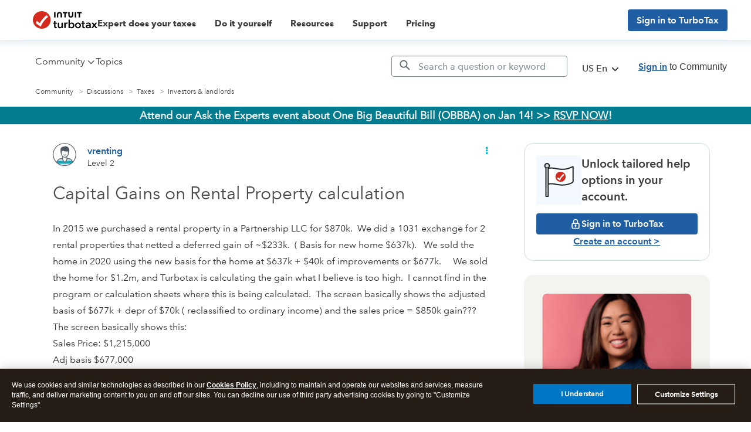

--- FILE ---
content_type: text/html; charset=utf-8
request_url: https://app.leadsrx.com/visitor.php?acctTag=hktywn83008&tz=0&ref=&u=https%3A%2F%2Fttlc.intuit.com%2Fcommunity%2Finvestments-and-rental-properties%2Fdiscussion%2Fcapital-gains-on-rental-property-calculation%2F00%2F1863223&t=Capital%20Gains%20on%20Rental%20Property%20calculation&lc=null&anon=1&vin=null
body_size: 216
content:
{"visitorID":3377702433593118,"errCode":"ok","leadSuccesses":[],"hubs":[],"lastTouch":"direct"}

--- FILE ---
content_type: application/javascript;charset=iso-8859-1
request_url: https://fid.agkn.com/f?apiKey=2843367925&1pc=1a93a801-232f-4a98-b955-a1725342d33e&i4=18.222.150.228
body_size: 251
content:
{ "TruAudienceID" : "E1:u160Vn6ammNFI3bbGhrUNDbL2x3obGnsm5IlaRyB3LipDzPo0DpCXe1pZ_u5019E3vfYF2r9P_p6BpIfnsO-qWrYmG9T1K-iAb1IeAQg8Sc", "fid_status" : "", "L0" : "", "L1" : "61098273ec30392caa6eb524c263c7d49c7c2b1d", "L2" : "", "L3" : "61098273ec30392caa6eb524c263c7d49c7c2b1d", "a":"106" }

--- FILE ---
content_type: application/javascript; charset=utf-8
request_url: https://uxfabric.intuitcdn.net/analytics/prod/track-event-lib-init.min.js
body_size: 5706
content:
!function(){"use strict";var t={d:function(e,n){for(var i in n)t.o(n,i)&&!t.o(e,i)&&Object.defineProperty(e,i,{enumerable:!0,get:n[i]})},o:function(t,e){return Object.prototype.hasOwnProperty.call(t,e)},r:function(t){"undefined"!=typeof Symbol&&Symbol.toStringTag&&Object.defineProperty(t,Symbol.toStringTag,{value:"Module"}),Object.defineProperty(t,"__esModule",{value:!0})}},e={};t.r(e),t.d(e,{generateFactoryMethod:function(){return h},getDataAttributesFromElement:function(){return u},init:function(){return A}});var n=function(t){if(!(e=t)||("string"==typeof e?!e.trim():0===Object.keys(e).length))return null;var e,n=document.cookie.match(new RegExp("(?:^|; )".concat(t.replace(/([.$?*|{}()[\]\\/+^])/g,"\\$1"),"=([^;]*)")));return n?n[1]:null},i={PROD:"prod",QA:"qa",DEV:"dev",GOLDEN:"golden",PREPROD:"preprod",E2E:"e2e",TEST:"test"},o=Math.floor(Date.now()/1e3),r={WARN:"WARN",INFO:"INFO",ERROR:"ERROR"},a={env:"e2e"},c=["Intuit.data.entdataproc.trackstarwebapp"],s=function(t,e,s,l,d){var u=arguments.length>5&&void 0!==arguments[5]&&arguments[5],p=arguments.length>6&&void 0!==arguments[6]?arguments[6]:null,g={file:e,method:s,msg:l,trackingApplication:d||"noApp"},w=function(){return function(t,e,a,s){if("true"!==(null===(l=window)||void 0===l||null===(d=l.intuit)||void 0===d||null===(u=d.tracking)||void 0===u||null===(p=u.ecs)||void 0===p?void 0:p.suppressLogging)){var l,d,u,p,g=window.location.href,w=g?encodeURI(g):g,f="7afa70fe-f1cc-11e7-8c3f-9a214cf093ae",v={timestamp:"".concat(o),destination:[]};s&&c.length>1?v.destination.push(c):delete v.destination;var m="";t===r.ERROR&&(m=new Error);var y=[{eventTypes:"APPLICATION_CLIENT",spanId:f,parentSpanId:f,rootSpanId:f,transactionId:"tid1",env:a,deviceId:"DeviceId1",logType:t,appId:"appId1",component:"component",url:w,userId:"TrackStar",ivid:n("ivid")||n("provisional_ivid")||"",trackingLibraryVersion:"202601121810",callStack:m?m.stack:"",oilProps:v,execTimeMs:100,Message:e}],E="",b="";a===i.PROD?(E="https://logging.api.intuit.com/v2/log/message",b="prdakyresvV5u8cSivv3so3GRaYFhdu22H2NUJEn"):(E="https://logging-e2e.api.intuit.com/v2/log/message",b="preprdakyres6dF8hkg2meLkckKZt6QjgHdpi4Ll"),fetch(E,{method:"POST",body:JSON.stringify(y),headers:{"Content-Type":"application/json",Authorization:"Intuit_APIKey intuit_apikey=".concat(b,", intuit_apkey_version=1.0"),"-X-APPID":"'".concat("Intuit.data.entdataproc.trackstarwebapp","'"),"-X-DEVICEID":"a","-X-INTUIT_TID":"a"}}).then((function(t){if(!t.ok)throw new Error("Error during logging with status code: ".concat(t.status))})).catch((function(t){console.log(t)}))}}(t,g,a.env,u)},f="1"===function(){var t;t=window.location.href;var e="debug";e=e.replace(/\[\[\]]/g,"\\$&");var n=new RegExp("[?&]".concat(e,"(=([^&#]*)|&|#|$)")).exec(t);return n?n[2]?decodeURIComponent(n[2].replace(/\+/g," ")):"":null}(),v=!1;p&&"string"==typeof p&&p.length>0&&(v=sessionStorage.getItem("tracking_error_".concat(p))),v||(a.env===i.PROD?t===r.ERROR&&(w(),p&&"string"==typeof p&&sessionStorage.setItem("tracking_error_".concat(p),"true")):(w(),p&&"string"==typeof p&&sessionStorage.setItem("tracking_error_".concat(p),"true"))),f&&console.log(g)},l={prod:{NODE_ENV:"prod",ECS_LIB_HOST_DOMAIN:"https://uxfabric.intuitcdn.net"},e2e:{NODE_ENV:"e2e",ECS_LIB_HOST_DOMAIN:"https://uxfabric.intuitcdn.net"},dev:{NODE_ENV:"dev",ECS_LIB_HOST_DOMAIN:"https://localhost.intuit.com:9003"},test:{NODE_ENV:"test",ECS_LIB_HOST_DOMAIN:"https://uxfabric.intuitcdn.net"}};function d(t,e){var n=Object.keys(t);if(Object.getOwnPropertySymbols){var i=Object.getOwnPropertySymbols(t);e&&(i=i.filter((function(e){return Object.getOwnPropertyDescriptor(t,e).enumerable}))),n.push.apply(n,i)}return n}function u(){var t=arguments.length>0&&void 0!==arguments[0]?arguments[0]:null,e=arguments.length>1&&void 0!==arguments[1]?arguments[1]:null,n=arguments.length>2&&void 0!==arguments[2]?arguments[2]:[];return t||e?e.reduce((function(e,i){var o=function(t){for(var e=1;e<arguments.length;e++){var n=null!=arguments[e]?arguments[e]:{};e%2?d(Object(n),!0).forEach((function(e){var i,o,r;i=t,o=e,r=n[e],o in i?Object.defineProperty(i,o,{value:r,enumerable:!0,configurable:!0,writable:!0}):i[o]=r})):Object.getOwnPropertyDescriptors?Object.defineProperties(t,Object.getOwnPropertyDescriptors(n)):d(Object(n)).forEach((function(e){Object.defineProperty(t,e,Object.getOwnPropertyDescriptor(n,e))}))}return t}({},e),r=t&&t.dataset&&t.dataset[i]||void 0;return r&&n.indexOf(i)>-1&&(r=r.toLowerCase()),o[i]=r,o}),{}):{}}function p(t){for(var e=t.split("."),n=window,i="",o=e.length,r=0;r<o;r+=1)n[i=e[r]]=n[i]||{},n=n[i];return n}var g=function(t,e,n){var i=e||0,o=i;return new Promise((function(e,a){var c=function(){var l="loadScript",d=performance.now(),u=document.createElement("script");u.type="text/javascript",u.async=!0,u.src=t,u.onload=function(){i!==o&&s(r.INFO,n,l,'"Script '.concat(u.src," loaded in ").concat(i-o+1," tries,\n                timeTaken=").concat((performance.now()-d).toFixed(0),' ms"'),"",!1,"script-loading-time-".concat(u.src)),e("".concat(t,"-loaded"))},u.onerror=function(){o>0?(s(r.WARN,n,l,"Starting script loading retry for ".concat(u.src),"",!1,"load-script-retry-for ".concat(u.src)),o-=1,c()):(s(r.ERROR,n,l,'"Error loading '.concat(u.src," timeTaken=").concat((performance.now()-d).toFixed(0),' ms"'),"",!1,"load-script-error-".concat(u.src)),a(new Error("Failed to load script - ".concat(t))))};var p=document.getElementsByTagName("script")[0];p.parentNode.insertBefore(u,p)};c()}))},w=["trackPage","track","identify","group","on","setApplicationTrackingContext","setWidgetTrackingContext"],f={org:{CG:"cg",CMO:"cmo",CS:"cs",CTO:"cto",IIP:"iip",PTG:"ptg",SBSEG:"sbseg"},purpose:{CARE:"care",MKTG:"mktg",IDENTITY:"identity",INTERNAL:"internal",PROD:"prod"},scope:{ACCT_COMM:"acct_comm",APPSCOM:"appscom",CAPITAL:"capital",CORP:"corp",CPP:"cpp",DESKTOP:"desktop",DEVELOPER:"developer",DEVX:"devx",IDENTITY:"identity",IDX:"idx",IEP:"iep",INSURANCE:"insurance",INTRANET:"intranet",ITO:"ito",LACERTE:"lacerte",LIFELINE:"lifeline",MINT:"mint",MKTG_SITE:"mktg_site",MYACCT:"myacct",PAYMENTS:"payments",PAYROLL:"payroll",PF_COMM:"pf_comm",PROSERIES:"proseries",QB:"mktg_site",QBLIVE:"qblive",QBM:"qbm",QBMONEY:"qbmoney",QBO:"qbo",QBOA:"qboa",QBSE:"qbse",SBX_ACCT:"sbx_acct",SBX_TP:"sbx_tp",SALESFORCE:"salesforce",TURBO:"turbo",TURBOTAX:"turbotax",TXP:"txp",TXP_BLOG:"txp_blog"},uiAction:{CHANGED_SELECTION:"changed selection",CLICKED:"clicked",CLICKING:"clicking",DRAGGED:"dragged",DRAGGED_AND_DROPPED:"dragged and dropped",ENTERED:"entered",ERROR:"error",HIDDEN:"hidden",HOVERED_OVER:"hovered over",KEYPRESSED:"keypressed",SELECTED:"selected",SLID:"slid",STARTED:"started",TOGGLED:"toggled",UNSELECTED:"unselected",VIEWED:"viewed",INTERACTED:"interacted"},env:i},v=function(t,e){try{t&&"string"==typeof t&&e&&"string"==typeof e&&window.sessionStorage&&window.sessionStorage.setItem&&"function"==typeof window.sessionStorage.setItem&&window.sessionStorage.setItem(t,e)}catch(t){}},m=function(t){var e=null;if(t&&window.location.search){var n=window.location.search.match(new RegExp("[?&]".concat(t,"=([^&]+)(&|$)"),"i"));n&&n[1]&&(e=decodeURIComponent(n[1].replace(/\+/gi," ")))}return e},y="bootstrapWebAnalytics.js",E=function(t,e,n,o,a,c,d,u,p){var w=new Promise((function(w){var f,E,b,h,A,k=l[e].ECS_LIB_HOST_DOMAIN,O="track-event-lib",I="".concat(O,".min.js"),S=document.querySelector("script[src*=track-event-lib-init]")?document.querySelector("script[src*=track-event-lib-init]").src.slice(0,-28):"",T=window.intuit.tracking.ecs.ownDomain&&S.length>0?S:"".concat(k,"/analytics/").concat("202601121810"),R=a?a.split(","):[],C="track-event-lib-",P={prod:"".concat(T,"/").concat(C),e2e:"".concat(T,"/").concat(C),dev:C,test:C},D="prod"===e?"https://lib.intuitcdn.net/libs/adobe/AEP/alloy.2230.min.js":"https://preprod-lib.intuitcdn.net/libs/adobe/AEP/alloy.2230.min.js",_=(h=["web","device","environment","placeContext"],(null!==(f=window)&&void 0!==f&&null!==(E=f.navigator)&&void 0!==E&&null!==(b=E.userAgentData)&&void 0!==b&&b.getHighEntropyValues?[].concat(h,["highEntropyUserAgentHints"]):h)||[]);A=i.DEV.toLowerCase()===e.toLowerCase()||i.TEST.toLowerCase()===e.toLowerCase()?I:window.intuit.tracking.ecs.ownDomain&&S.length>0?"".concat(S,"/").concat(I):"".concat(T,"/").concat(I);var N=function(){var o,a,l="initBeaconing";if(addEventListener("unhandledrejection",(function(t){s(r.WARN,{fileName:"bootstrapWebAnalytcs.js",methodName:"initBeaconing",trackingApplication:"trackstar",msg:"Unhandled promise rejection - reason: ".concat(t.reason)})})),!window.intuit.tracking.ecs.initBeaconed){window.intuit.tracking.ecs.initBeaconed=!0,o=m("3p_anonymousId"),a=m("3p_provider"),null!=o&&v("3p_anonymousId",o),null!=a&&v("3p_provider",a);var f,E=performance.now(),b=[];if(b.push(g(A,3)),R.forEach((function(t){b.push(g("".concat(P[e.toLowerCase()]).concat(t,".min.js"),3))})),"true"===n){var h="visitorapi.min.js";i.DEV.toLowerCase()!==e.toLowerCase()&&i.TEST.toLowerCase()!==e.toLowerCase()&&(h="".concat(T,"/").concat(h)),g(h,3).then((function(){Visitor.getInstance("969430F0543F253D0A4C98C6@AdobeOrg",{trackingServer:"ci.intuit.com",trackingServerSecure:"sci.intuit.com",marketingCloudServer:"ci.intuit.com",marketingCloudServerSecure:"sci.intuit.com",disableThirdPartyCalls:"true"===window.intuit.tracking.ecs.adobeDisableThirdPartyCalls})}))}p&&(f=window,["alloy"].forEach((function(t){f[t]||((f.__alloyNS=f.__alloyNS||[]).push(t),f[t]=function(){var e=arguments;return new Promise((function(n,i){f[t].q.push([n,i,e])}))},f[t].q=[])})),b.push(g(D,3))),(i.TEST.toLowerCase()===e.toLowerCase()||window.location.search.indexOf("trackingTest=true")>-1)&&b.push(new Promise((function(t){setTimeout((function(){return t()}),"localhost.intuit.com"===window.location.hostname?2e3:25e3)}))),Promise.all(b).then((function(){return(p&&!window.alloy||"test"===p)&&(e.toLowerCase()!==i.PROD.toLowerCase()&&window.dispatchEvent(new Event("unhandledrejection")),s(r.ERROR,{fileName:"bootstrapWebAnalytcs.js",methodName:"initBeaconing",trackingApplication:"trackstar",msg:"Adobe Alloy configure not called since window.alloy not set in ".concat(document.location.href)})),new Promise((function(t){window.alloy?window.alloy("configure",{edgeConfigId:p,orgId:"969430F0543F253D0A4C98C6@AdobeOrg",edgeDomain:"aec.intuit.com",clickCollectionEnabled:!1,idMigrationEnabled:!0,context:_,onBeforeEventSend:function(t){var e,n,i,o;return!!("true"!==(null===(e=window.intuit)||void 0===e||null===(n=e.tracking)||void 0===n||null===(i=n.ecs)||void 0===i?void 0:i.enableAep)||null!==(o=t.xdm)&&void 0!==o&&o._turbotax)}}).then((function(){window.intuit.tracking.ecs.alloy=window.alloy,window.intuitAlloy=window.alloy,t("in then")})).catch((function(e){s(r.ERROR,{fileName:"bootstrapWebAnalytcs.js",methodName:"initBeaconing",trackingApplication:"trackstar",msg:"exception in Adobe Alloy configure call: ".concat(e&&e.toString())}),t("in catch")})):t("no alloy")}))})).then((function(){return TrackStar[O].WebAnalytics.initializeAnalyticsJS(t)})).then((function(i){s(r.INFO,"bootstrapWebAnalytics.js","initBeaconing","initBeaconing totalTime: ".concat(performance.now()-E," ms"));var o,a=window.intuit.tracking.ecs.webAnalytics,p=a.initConfig;if(p){window.intuit.tracking.ecs.analytics=i,p.write_key=t,p.env=e,p.loadAdobeVisitorApi="true"===n,p.nosequencingofcalls=c,p.nowait=d,p.linkwait=u;var g=new TrackStar[O].WebAnalytics(p);for(g.constants=a.constants,g.invoked=a.invoked,(o=g)&&(window.intuit.tracking.ecs.initialIdentifyCalled||(window.intuit.tracking.ecs.initialIdentifyCalled=!0,o.identify()));a.q&&a.q.length>0;){var w=a.q.shift(),f=w.shift();"function"==typeof g[f]&&g[f].apply(g,w)}a=null,window.intuit.tracking.ecs.webAnalytics=g}else s(r.ERROR,y,l,"initConfig is missing!")})).catch((function(t){s(r.ERROR,y,l,"Error replaying queued events: ".concat(t&&t.message),"",!1,"replay-queued")})).finally((function(){w()}))}};o?document.addEventListener(o,N):window.intuit.tracking.ecs.isBrowserPolyfilled?document.addEventListener("BootstrapWebAnalytics",N):document.addEventListener("DOMContentLoaded",N)}));return w},b=function(t,e,n,i,o,r,a,c,s,l){var d=new Promise((function(l){var d=[].concat(function(){var t=arguments.length>0&&void 0!==arguments[0]?arguments[0]:[];if(!Array.isArray(t))return[];var e=[];return t.forEach((function(t){t in window||e.push(t)})),e}(["Promise","fetch"])).concat(function(){var t=arguments.length>0&&void 0!==arguments[0]?arguments[0]:[];if(!Array.isArray(t))return[];var e=[];return t.forEach((function(t){t in window&&"function"==typeof window[t]||e.push(t)})),e}(["Event"]));if(0===d.length)E(t,e,n,i,o,r,a,c,s),l();else{window.intuit.tracking.ecs.isBrowserPolyfilled=!0;var u="https://uxfabric.intuitcdn.net/polyfill/polyfill.min.js?features=".concat(d.join(","),"&flags=gated"),p=document.createElement("script");p.onload=function(){E(t,e,n,i,o,r,a,c,s),window.intuit.tracking.ecs.initBeaconed||document.dispatchEvent(new Event("BootstrapWebAnalytics")),l()},p.src=u;var g=document.getElementsByTagName("script")[0];g.parentNode.insertBefore(p,g)}}));return d},h=function(t,e){t[e]=function(){for(var n=arguments.length,i=new Array(n),o=0;o<n;o++)i[o]=arguments[o];var r=Array.prototype.slice.call(i);r.unshift(e),t.q.push(r)}};function A(){p("intuit.tracking.ecs.webAnalytics"),p("intuit.tracking.ecs.webAnalytics.constants"),window.intuit.tracking.ecs.webAnalytics.constants=f;var t=window.intuit.tracking.ecs.webAnalytics;if(t.q=t.q||[],t.invoked)s(r.ERROR,"init.js","","webAnalytics snippet included twice.","",!1,"webAnalytics-snippet-twice");else{var e=document.querySelector('script[data-name="webAnalytics"]');if(e&&e.dataset&&e.dataset.writeKey&&e.dataset.env){var n=u(e,["writeKey","env","loadAdobeVisitorApi","bootstrapEvent","loadModules","nosequencingofcalls","nowait","linkwait","adobeEdgeConfigId","perfPerc","useRum","adobeDisableThirdPartyCalls","trackingSamplePercentage","enableAep","loadAdobeVisitorApiOnConsent","suppressLogging","thirdParty"],["loadAdobeVisitorApi","loadModules","nosequencingofcalls","nowait","linkwait","suppressLogging","thirdParty"]),i=n.writeKey,o=n.env,c=n.loadAdobeVisitorApi,l=n.bootstrapEvent,d=n.loadModules,g=n.nosequencingofcalls,v=n.nowait,m=n.linkwait,y=n.adobeEdgeConfigId,E=n.perfPerc,A=n.useRum,k=n.adobeDisableThirdPartyCalls,O=n.trackingSamplePercentage,I=n.enableAep,S=n.loadAdobeVisitorApiOnConsent,T=n.suppressLogging,R=n.thirdParty;a.env=o;var C=u(e,["ownDomain"],["ownDomain"]).ownDomain;window.intuit.tracking.ecs.ownDomain=C,window.intuit.tracking.ecs.perfPerc=E,window.intuit.tracking.ecs.useRum=A,window.intuit.tracking.ecs.adobeDisableThirdPartyCalls=k,window.intuit.tracking.ecs.trackingSamplePercentage=O,window.intuit.tracking.ecs.enableAep=I,window.intuit.tracking.ecs.suppressLogging=T,window.intuit.tracking.ecs.thirdParty=R,t.invoked=!0;for(var P=0;P<w.length;P+=1){var D=w[P];h(t,D)}window.analytics=window.analytics||[],window.analytics.SNIPPET_VERSION="4.1.0",b(i,o,c,l,d,g,v,m,y,S)}else s(r.ERROR,"init.js","","data-name, data-write-key and data-env is required in init script.","",!1,"init-script-required-fields")}}A(),(window.TrackStar=window.TrackStar||{})["track-event-lib-init"]=e}();
//# sourceMappingURL=track-event-lib-init.min.js.map